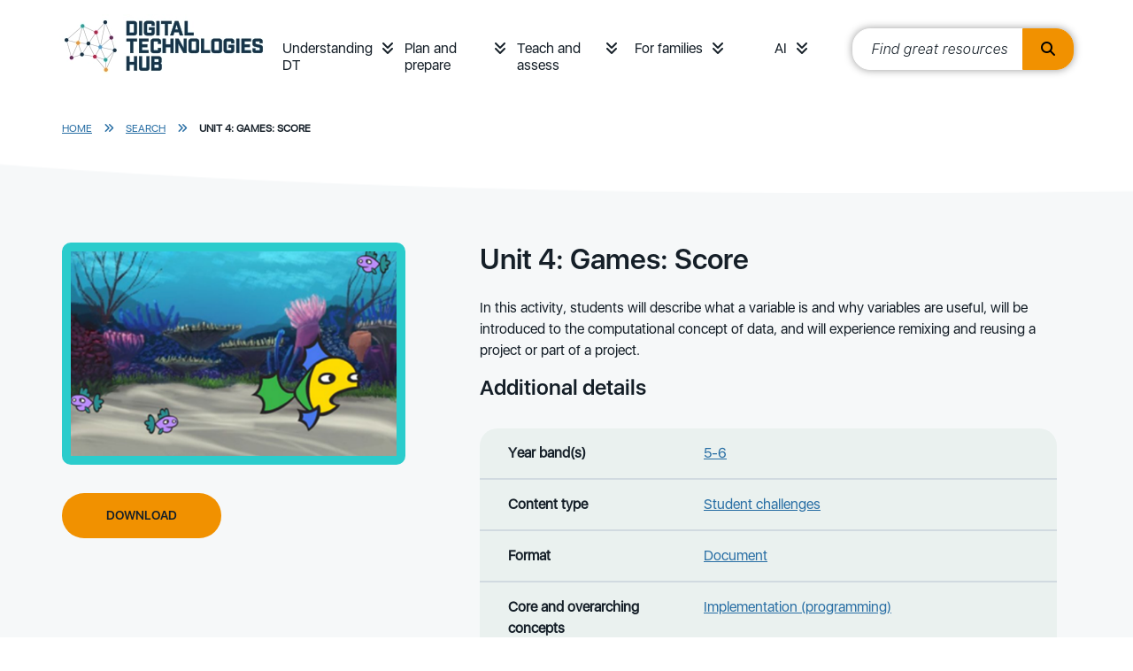

--- FILE ---
content_type: text/html; charset=utf-8
request_url: https://www.digitaltechnologieshub.edu.au/search/unit-4-games-score/
body_size: 7318
content:
<!doctype html>

<html lang="en-AU">
<head>
    

    
<meta http-equiv="Content-Type" content="text/html; charset=UTF-8">
<meta charset="utf-8">
<meta name="viewport" content="width=device-width, initial-scale=1.0">

    <link rel="shortcut icon" type="image/x-icon" href="/media/tt3lwkwn/favicon.ico" />

<meta name="robots" content="all">
<title>Unit 4: Games: Score</title>
<meta name="description" content="In this unit, students will become game designers and experience creating their own game project. ">
<meta name="author" content="Digital Technologies Hub">
<meta property="og:locale" content="en-AU" />
<meta property="og:type" content="website">
<meta property="og:title" content="Unit 4: Games: Score" />
<meta property="og:description" content="In this unit, students will become game designers and experience creating their own game project. " />
<meta property="og:url" content="https://www.digitaltechnologieshub.edu.au/search/unit-4-games-score/" />
<meta property="og:site_name" content="Digital Technologies Hub" />
<link rel="canonical" href="https://www.digitaltechnologieshub.edu.au/search/unit-4-games-score/" />



    <link rel="mask-icon" type="" href="/Frontend/images/icons.svg" />
    <style>.no-js #loader{display:none}.js #loader{display:block;position:absolute;left:100px;top:0}.loading-screen{position:fixed;left:0;top:0;width:100%;height:100%;z-index:9999999999;background-color:#fff}.no-js #loader{display:none}.js #loader{display:block;position:absolute;left:100px;top:0}.se-pre-con{position:fixed;left:0;top:0;width:100%;height:100%;z-index:9999;background:url(/Frontend/Images/_global/preloader.gif?v=3fp8kzLYOhx1rb_j5ZL90repzpo) center no-repeat #fff}</style>
    <link rel="stylesheet" href="https://use.fontawesome.com/releases/v6.4.2/css/all.css">
      <!-- Google Tag Manager -->
    <script>
        (function (w, d, s, l, i) {
            w[l] = w[l] || []; w[l].push({
                'gtm.start':
                    new Date().getTime(), event: 'gtm.js'
            }); var f = d.getElementsByTagName(s)[0],
                j = d.createElement(s), dl = l != 'dataLayer' ? '&l=' + l : ''; j.async = true; j.src =
                    'https://www.googletagmanager.com/gtm.js?id=' + i + dl; f.parentNode.insertBefore(j, f);
        })(window, document, 'script', 'dataLayer', 'GTM-W42988');</script>
    <!-- End Google Tag Manager -->
    <link rel="stylesheet" href="/css/blockgridlayout.css" />
</head>

<body lang="en-AU">
      <!-- Google Tag Manager (noscript) -->
    <noscript>
        <iframe src="https://www.googletagmanager.com/ns.html?id=GTM-W42988"
                height="0" width="0" style="display:none;visibility:hidden"></iframe>
    </noscript>
    <!-- End Google Tag Manager (noscript) -->
    <div class="loading-screen"></div>
    

    <a href="#begin-content" class="sr-only">Skip to main content</a>

    <div class="wrapper home ">
        
<header>
    <div class="container">
        <nav class="headerbar">
                <a href="/" class="logo">
                    <img class=" lazyload" data-src="/media/epgppe10/logo.jpg?format=webp&quality=100" src="[data-uri]"  alt="Logo"  />
                </a>

            <div class="ham-container">
                <a id="nav-ham" aria-label="Menu" href="#" aria-expanded="false" role="button" tabindex="0">
                    <span></span>
                    <span></span>
                    <span></span>
                </a>
            </div>
                <ul class="headerbar-nav" id="topheader-nav">
                        <li class="nav-item dropdown">
                                <a class="nav-link" href="/understanding-dt/">Understanding DT</a>
                            <a class="nav-arrow" href="#" aria-label="Understanding DT menu" role="button" tabindex="0" data-bs-toggle="collapse" data-bs-target="#main0" aria-expanded="false"><i class="fas fa-angle-double-down"></i></a>
                            <div class="dropdown-menu collapse" id="main0" data-bs-parent="#topheader-nav">
                                <div class="container">
                                        <ul>
                                                <li>
                                                        <a href="/understanding-dt/the-dt-curriculum/" class="section-heading">The DT curriculum</a>

                                                            <a class="dropdown-link" href="/understanding-dt/the-dt-curriculum/australian-curriculum-digital-technologies/">Australian Curriculum: Digital Technologies&#x200B;</a>
                                                            <a class="dropdown-link" href="/understanding-dt/the-dt-curriculum/state-and-territory-curriculum/">State and territory curriculum</a>
                                                            <a class="dropdown-link" href="/understanding-dt/the-dt-curriculum/core-concepts/">Core concepts</a>
                                                            <a class="dropdown-link" href="/understanding-dt/the-dt-curriculum/digital-technologies-and-digital-literacy/">Digital Technologies and Digital Literacy</a>
                                                            <a class="dropdown-link" href="/understanding-dt/the-dt-curriculum/online-safety/">Online safety</a>
                                                </li>
                                                <li>
                                                        <a href="/understanding-dt/professional-learning/" class="section-heading">Professional learning</a>

                                                            <a class="dropdown-link" href="/understanding-dt/professional-learning/plan-for-professional-learning/">Plan for professional learning</a>
                                                            <a class="dropdown-link" href="/understanding-dt/professional-learning/tpack-model/">TPACK Model&#x200B;</a>
                                                            <a class="dropdown-link" href="/understanding-dt/professional-learning/webinars/">Webinars&#x200B;</a>
                                                            <a class="dropdown-link" href="/understanding-dt/professional-learning/training-courses-and-communities/">&#x200B;Training courses and communities&#x200B;</a>
                                                            <a class="dropdown-link" href="/understanding-dt/professional-learning/professional-associations/">&#x200B;Professional associations&#x200B;</a>
                                                </li>
                                        </ul>
                                </div>
                            </div>
                        </li>
                        <li class="nav-item dropdown">
                                <a class="nav-link" href="/plan-and-prepare/">Plan and prepare</a>
                            <a class="nav-arrow" href="#" aria-label="Plan and prepare menu" role="button" tabindex="0" data-bs-toggle="collapse" data-bs-target="#main1" aria-expanded="false"><i class="fas fa-angle-double-down"></i></a>
                            <div class="dropdown-menu collapse" id="main1" data-bs-parent="#topheader-nav">
                                <div class="container">
                                        <ul>
                                                <li>
                                                        <a href="/plan-and-prepare/scope-and-sequence-f-10/" class="section-heading">Scope and Sequence</a>

                                                            <a class="dropdown-link" href="/plan-and-prepare/scope-and-sequence-f-10/foundation/">Foundation</a>
                                                            <a class="dropdown-link" href="/plan-and-prepare/scope-and-sequence-f-10/years-1-2/">Years 1&#x2013;2</a>
                                                            <a class="dropdown-link" href="/plan-and-prepare/scope-and-sequence-f-10/years-3-4/">Years 3&#x2013;4</a>
                                                            <a class="dropdown-link" href="/plan-and-prepare/scope-and-sequence-f-10/years-5-6/">Years 5&#x2013;6</a>
                                                            <a class="dropdown-link" href="/plan-and-prepare/scope-and-sequence-f-10/years-7-8/">Years 7&#x2013;8</a>
                                                            <a class="dropdown-link" href="/plan-and-prepare/scope-and-sequence-f-10/years-9-10/">Years 9&#x2013;10</a>
                                                </li>
                                                <li>
                                                        <a href="/plan-and-prepare/school-implementation/" class="section-heading">School implementation&#x200B;</a>

                                                            <a class="dropdown-link" href="/plan-and-prepare/school-implementation/creating-a-whole-school-plan/">&#x200B;Creating a whole-school plan&#x200B;</a>
                                                            <a class="dropdown-link" href="/plan-and-prepare/school-implementation/engage-with-the-curriculum/">Engage with the curriculum</a>
                                                            <a class="dropdown-link" href="/plan-and-prepare/school-implementation/align-with-school-vision/">Align with school vision</a>
                                                            <a class="dropdown-link" href="/plan-and-prepare/school-implementation/how-to-audit-school-resources/">&#x200B;How to audit school resources&#x200B;</a>
                                                            <a class="dropdown-link" href="/plan-and-prepare/school-implementation/implement-your-plan/">Implement your plan</a>
                                                            <a class="dropdown-link" href="/plan-and-prepare/school-implementation/review-refine-and-innovate/">Review, refine and innovate</a>
                                                            <a class="dropdown-link" href="/plan-and-prepare/school-implementation/school-stories/">&#x200B;School stories&#x200B;</a>
                                                </li>
                                                <li>
                                                        <a href="/plan-and-prepare/inclusive-education/" class="section-heading">Inclusive Education</a>

                                                            <a class="dropdown-link" href="/plan-and-prepare/inclusive-education/inclusive-education-principles/">&#x200B;Inclusive education principles</a>
                                                            <a class="dropdown-link" href="/plan-and-prepare/inclusive-education/disability-categories/">Disability categories</a>
                                                            <a class="dropdown-link" href="/plan-and-prepare/inclusive-education/universal-design-for-learning/">Universal design for learning&#x200B;&#x200B;</a>
                                                            <a class="dropdown-link" href="/plan-and-prepare/inclusive-education/inclusive-lesson-resources/">&#x200B;Inclusive lesson resources&#x200B;&#x200B;</a>
                                                            <a class="dropdown-link" href="/plan-and-prepare/inclusive-education/links-by-national-state-and-territory/">Links by national, state and territory</a>
                                                </li>
                                                <li>
                                                        <a href="/plan-and-prepare/technologies-in-the-classroom/" class="section-heading">Technologies in the classroom</a>

                                                            <a class="dropdown-link" href="/plan-and-prepare/technologies-in-the-classroom/programmable-robots-and-drones/">Programmable robots and drones</a>
                                                            <a class="dropdown-link" href="/plan-and-prepare/technologies-in-the-classroom/buildable-robots-and-kits/">Buildable robots and kits</a>
                                                            <a class="dropdown-link" href="/plan-and-prepare/technologies-in-the-classroom/electronic-kits-and-programming-boards/">Electronic kits and programming boards</a>
                                                            <a class="dropdown-link" href="/plan-and-prepare/technologies-in-the-classroom/programming-platforms/">Programming platforms</a>
                                                            <a class="dropdown-link" href="/plan-and-prepare/technologies-in-the-classroom/ar-vr-and-emerging-technologies/">AR/VR and emerging technologies</a>
                                                </li>
                                        </ul>
                                </div>
                            </div>
                        </li>
                        <li class="nav-item dropdown">
                                <a class="nav-link" href="/teach-and-assess/">Teach and assess</a>
                            <a class="nav-arrow" href="#" aria-label="Teach and assess menu" role="button" tabindex="0" data-bs-toggle="collapse" data-bs-target="#main2" aria-expanded="false"><i class="fas fa-angle-double-down"></i></a>
                            <div class="dropdown-menu collapse" id="main2" data-bs-parent="#topheader-nav">
                                <div class="container">
                                        <ul>
                                                <li>
                                                        <a href="/teach-and-assess/classroom-resources/" class="section-heading">Classroom resources</a>

                                                            <a class="dropdown-link" href="/teach-and-assess/classroom-resources/lesson-ideas/">Lesson ideas</a>
                                                            <a class="dropdown-link" href="/teach-and-assess/classroom-resources/courses-or-tutorials/">Courses or tutorials</a>
                                                            <a class="dropdown-link" href="/teach-and-assess/classroom-resources/topics/">Topics</a>
                                                            <a class="dropdown-link" href="/teach-and-assess/classroom-resources/student-challenges/">Student challenges</a>
                                                            <a class="dropdown-link" href="/teach-and-assess/classroom-resources/careers/">Careers</a>
                                                </li>
                                                <li>
                                                        <a href="/teach-and-assess/effective-pedagogies/" class="section-heading">Effective pedagogies</a>

                                                            <a class="dropdown-link" href="/teach-and-assess/effective-pedagogies/teaching-unplugged/">Teaching unplugged</a>
                                                            <a class="dropdown-link" href="/teach-and-assess/effective-pedagogies/learning-design/">Learning design</a>
                                                            <a class="dropdown-link" href="/teach-and-assess/effective-pedagogies/mindset-skillset-toolset/">Mindset, skillset, toolset</a>
                                                            <a class="dropdown-link" href="/teach-and-assess/effective-pedagogies/formative-assessment-strategies/">Formative assessment strategies</a>
                                                            <a class="dropdown-link" href="/teach-and-assess/effective-pedagogies/teaching-programming/">Teaching programming</a>
                                                </li>
                                                <li>
                                                        <a href="/teach-and-assess/assessment-overview/" class="section-heading">Assessment overview&#x200B;</a>

                                                            <a class="dropdown-link" href="/teach-and-assess/assessment-overview/planning-for-assessment/">Planning for assessment&#x200B;</a>
                                                            <a class="dropdown-link" href="/teach-and-assess/assessment-overview/unpacking-assessment/">Unpacking assessment</a>
                                                            <a class="dropdown-link" href="/teach-and-assess/assessment-overview/australian-curriculum-achievement-standards/">Australian Curriculum achievement standards&#x200B;&#x200B;</a>
                                                            <a class="dropdown-link" href="/teach-and-assess/assessment-overview/bloom-s-taxonomy/">Bloom&#x27;s Taxonomy&#x200B;</a>
                                                            <a class="dropdown-link" href="/teach-and-assess/assessment-overview/assessing-students-with-disabilities/">Assessing students with disabilities&#x200B;</a>
                                                </li>
                                                <li>
                                                        <a href="/teach-and-assess/assessment-resources/" class="section-heading">Assessment resources</a>

                                                            <a class="dropdown-link" href="/teach-and-assess/assessment-resources/sample-assessment-tasks/">&#x200B;Sample assessment tasks&#x200B;&#x200B;</a>
                                                            <a class="dropdown-link" href="/teach-and-assess/assessment-resources/guides-and-resources/">&#x200B;Guides and resources&#x200B;</a>
                                                            <a class="dropdown-link" href="/teach-and-assess/assessment-resources/useful-links/">&#x200B;Useful links&#x200B;&#x200B;</a>
                                                </li>
                                        </ul>
                                </div>
                            </div>
                        </li>
                        <li class="nav-item dropdown">
                                <a class="nav-link" href="/for-families/">For families</a>
                            <a class="nav-arrow" href="#" aria-label="For families menu" role="button" tabindex="0" data-bs-toggle="collapse" data-bs-target="#main3" aria-expanded="false"><i class="fas fa-angle-double-down"></i></a>
                            <div class="dropdown-menu collapse" id="main3" data-bs-parent="#topheader-nav">
                                <div class="container">
                                        <ul>
                                                <li>
                                                        <a href="/for-families/student-resources/" class="section-heading">Student resources</a>

                                                            <a class="dropdown-link" href="/for-families/student-resources/inspiring-projects/">Inspiring projects</a>
                                                            <a class="dropdown-link" href="/for-families/student-resources/self-guides-projects-and-activities/">Self-guides projects and activities</a>
                                                            <a class="dropdown-link" href="/for-families/student-resources/student-challenges-and-activities/">Student challenges and activities</a>
                                                </li>
                                                <li>
                                                        <a href="/for-families/for-parents-and-carers/" class="section-heading">For parents and carers</a>

                                                            <a class="dropdown-link" href="/for-families/for-parents-and-carers/what-and-why-of-digital-technologies/">What and why of Digital Technologies</a>
                                                            <a class="dropdown-link" href="/for-families/for-parents-and-carers/career-pathways/">Career pathways</a>
                                                            <a class="dropdown-link" href="/for-families/for-parents-and-carers/cybersafety-at-home/">Cybersafety at home</a>
                                                </li>
                                                <li>
                                                        <a href="/for-families/ideas-to-get-started/" class="section-heading">Ideas to get started</a>

                                                            <a class="dropdown-link" href="/for-families/ideas-to-get-started/learn-together/">Learn together</a>
                                                            <a class="dropdown-link" href="/for-families/ideas-to-get-started/after-school-activities-and-courses/">After school activities and courses</a>
                                                            <a class="dropdown-link" href="/for-families/ideas-to-get-started/set-up-a-makerspace/">Set up a Makerspace</a>
                                                            <a class="dropdown-link" href="/for-families/ideas-to-get-started/purchasing-guide/">Purchasing guide</a>
                                                </li>
                                        </ul>
                                </div>
                            </div>
                        </li>
                        <li class="nav-item dropdown">
                                <a class="nav-link" href="/ai/">AI</a>
                            <a class="nav-arrow" href="#" aria-label="AI menu" role="button" tabindex="0" data-bs-toggle="collapse" data-bs-target="#main4" aria-expanded="false"><i class="fas fa-angle-double-down"></i></a>
                            <div class="dropdown-menu collapse" id="main4" data-bs-parent="#topheader-nav">
                                <div class="container">
                                        <ul>
                                                <li>
                                                        <a href="/ai/classroom-resources/" class="section-heading">Classroom resources</a>

                                                            <a class="dropdown-link" href="/ai/classroom-resources/lesson-plans/">Lesson plans</a>
                                                            <a class="dropdown-link" href="/ai/classroom-resources/explainer-videos/">Explainer videos</a>
                                                            <a class="dropdown-link" href="/ai/classroom-resources/student-courses/">Student courses</a>
                                                            <a class="dropdown-link" href="/ai/classroom-resources/school-story/">School story</a>
                                                            <a class="dropdown-link" href="/ai/classroom-resources/ai-tools/">AI tools</a>
                                                </li>
                                                <li>
                                                        <a href="/ai/professional-learning/" class="section-heading">Professional learning</a>

                                                            <a class="dropdown-link" href="/ai/professional-learning/explore-ai-in-education/">Explore AI in education</a>
                                                            <a class="dropdown-link" href="/ai/professional-learning/webinars/">Webinars</a>
                                                            <a class="dropdown-link" href="/ai/professional-learning/articles-and-references/">Articles and references</a>
                                                </li>
                                        </ul>
                                </div>
                            </div>
                        </li>

                        <li>
                            <div class="site-search" id="site-search">
                                <label for="txtResourceSearch"> </label>
                                <input id="txtResourceSearch" type="text" tabindex="0" placeholder="Find great resources" data-url="/search/" title="search input" class="ui-autocomplete-input" autocomplete="off">
                                <button type="button" class="search-btn" title="search button" onclick="GlobalSearch('/search/',document.getElementById('txtResourceSearch').value)"><i class="fas fa-search"></i></button>
                            </div>
                        </li>
                </ul>
        </nav>
    </div>
</header>


        <div class="main-content ">

        <div class="fullwidth-bar breadcrumbs">
            <div class="container">
                    <a class="crumb-link" href="/">Home</a>
                    <i class="fas fa-angle-double-right"></i>
                    <a class="crumb-link" href="/search/">Search</a>
                    <i class="fas fa-angle-double-right"></i>

                <a class="crumb-link active" href="/search/unit-4-games-score/">
                    Unit 4: Games: Score
                </a>
            </div>
        </div>


            
<div class="fullwidth-bar">
    <div class="container">
        <div class="content-card detail">
            <div class="card-img">
                    <p>
                        <img class="img-responsive lazyload" data-src="/media/yazfrbgj/unit-4-games-score_thumbnailpng.png?width=480&height=301&format=webp&quality=100" src="[data-uri]"  alt="unit-4-games-score_thumbnail.png"  />
                    </p>

                    <p><a href="/media/th2ftgin/unit-4-games-score.pdf" target="_blank" aria-label="Download Unit 4: Games: Score" class="primary-btn">Download</a></p>

            </div>
            <div class="card-body">
                    <h1 class="h2">Unit 4: Games: Score</h1>

                <p>In this activity, students ​will describe what a variable is and why variables are useful, will be introduced to the computational concept of data, and will experience remixing and reusing a project or part of a project.</p>



                <h2 class="h3">Additional details</h2>
                <table class="additional-details">
                        <tr>
                            <th scope="row">Year band(s)</th>
                            <td>
                                    <a href="/search/?year=56">5-6</a>                            </td>
                        </tr>


                        <tr>
                            <th scope="row">Content type</th>
                            <td>
                                    <a href="/search/?type=studentchallenges">Student challenges</a>                            </td>
                        </tr>

                        <tr>
                            <th scope="row">Format</th>
                            <td>
                                <a href="/search/?format=document">Document</a>
                            </td>
                        </tr>

                        <tr>
                            <th scope="row">Core and overarching concepts</th>
                            <td>
                                    <a href="/search/?core=implementationprogramming">Implementation (programming)</a>                            </td>
                        </tr>

                        <tr>
                            <th scope="row">Australian Curriculum Digital Technologies code(s)</th>
                            <td>
                                    <div class="DTcode">
                                        <span>AC9TDI6P02 &nbsp;&nbsp;</span>
                                        <p>Design algorithms involving multiple alternatives (branching) and iteration</p>
                                    </div>
                                    <div class="DTcode">
                                        <span>AC9TDI6P05 &nbsp;&nbsp;</span>
                                        <p>Implement algorithms as visual programs involving control structures, variables and input</p>
                                    </div>
                            </td>
                        </tr>

                        <tr>
                            <th scope="row">Technologies &amp; Programming Language​s</th>
                            <td>
                                    <a href="/search/?tech=scratch">Scratch</a>                            </td>
                        </tr>

                        <tr>
                            <th scope="row">Keywords</th>
                            <td class="keywords">
                                        <a href="/search/?keywords=remixing">remixing</a>,                                        <a href="/search/?keywords=PRIMM">PRIMM</a>,                                        <a href="/search/?keywords=variables">variables</a>                            </td>
                        </tr>


                        <tr>
                            <th scope="row">Organisation</th>
                            <td><p>Harvard Graduate School of Education</p></td>
                        </tr>

                        <tr>
                            <th scope="row">Copyright</th>
                            <td><p>CC BY-NC-SA 4.0</p></td>
                        </tr>
                </table>

            </div>
        </div>
    </div>
</div>

    <div id="" class="fullwidth-bar">
        <div class="container">
            <div class="row section-resources">
                <h2>Related resources</h2>
                <div class="cards slider">
                    <ul class="related">
                            <li class="card">
                                <a href="/search/micro-bit-start-coding-with-the-javascript-blocks-editor/" aria-label="View details of Micro:bit: Start Coding with the JavaScript Blocks Editor A range of resources to get you started with the micro:bit - a tiny programmable computer." title="View details of Micro:bit: Start Coding with the JavaScript Blocks Editor A range of resources to get you started with the micro:bit - a tiny programmable computer.">
                                        <p>
                                            <img src="/media/gbjnuvrx/microbit-start-coding-with-the-javascript-blocks-editorjpg.jpg?width=250&amp;height=166&amp;v=1db30617a13a3b0" alt="Micro:bit: Start Coding with the JavaScript Blocks Editor Image" />
                                        </p>
                                    <h3 class="h3 card-title">Micro:bit: Start Coding with the JavaScript Blocks Editor</h3>
                                    <p class="card-text">A range of resources to get you started with the micro:bit - a tiny programmable computer.</p>
                                </a>
                                <div class="btns">
                                    <a href="/search/micro-bit-start-coding-with-the-javascript-blocks-editor/" aria-label="View resource details of Micro:bit: Start Coding with the JavaScript Blocks Editor" title="View resource details of Micro:bit: Start Coding with the JavaScript Blocks Editor" class="primary-btn">Resource Details</a>
                                    <br />

                                        <a href="https://microbit.org/projects/make-it-code-it/" aria-label="Go to resource Micro:bit: Start Coding with the JavaScript Blocks Editor" title="Go to resource Micro:bit: Start Coding with the JavaScript Blocks Editor" class="primary-btn">Go to resource</a>
                                </div>
                            </li>
                            <li class="card">
                                <a href="/search/dt-challenge-5-6-blockly-sport-micro-bit/" aria-label="View details of DT Challenge - 5/6 Blockly - Sport Micro:Bit Get fit with your micro:bit! Learn about the BBC micro:bit and build your own egg and spoon race micro:bit!" title="View details of DT Challenge - 5/6 Blockly - Sport Micro:Bit Get fit with your micro:bit! Learn about the BBC micro:bit and build your own egg and spoon race micro:bit!">
                                        <p>
                                            <img src="/media/hwgakr1t/aca-dt-56-bk-microbit-sport-thumbnailjpg.jpg?width=250&amp;height=166&amp;v=1db2ab335219ef0" alt="DT Challenge - 5/6 Blockly - Sport Micro:Bit Image" />
                                        </p>
                                    <h3 class="h3 card-title">DT Challenge - 5/6 Blockly - Sport Micro:Bit</h3>
                                    <p class="card-text">Get fit with your micro:bit! Learn about the BBC micro:bit and build your own egg and spoon race micro:bit!</p>
                                </a>
                                <div class="btns">
                                    <a href="/search/dt-challenge-5-6-blockly-sport-micro-bit/" aria-label="View resource details of DT Challenge - 5/6 Blockly - Sport Micro:Bit" title="View resource details of DT Challenge - 5/6 Blockly - Sport Micro:Bit" class="primary-btn">Resource Details</a>
                                    <br />

                                        <a href="/media/tjzjvwpa/dt-challenge-56-blockly-sport-microbit-lesson-plan.pdf" aria-label="Go to resource DT Challenge - 5/6 Blockly - Sport Micro:Bit" title="Go to resource DT Challenge - 5/6 Blockly - Sport Micro:Bit" class="primary-btn">Go to resource</a>
                                </div>
                            </li>
                            <li class="card">
                                <a href="/search/tech-girls-resources/" aria-label="View details of Tech girls: resources This site offers a range of suitable programs and sites to support girls in computing." title="View details of Tech girls: resources This site offers a range of suitable programs and sites to support girls in computing.">
                                        <p>
                                            <img src="/media/uvcfkuii/tech-girls-resourcesjpg.jpg?width=250&amp;height=166&amp;v=1db306ff0114b90" alt="Tech girls: resources Image" />
                                        </p>
                                    <h3 class="h3 card-title">Tech girls: resources</h3>
                                    <p class="card-text">This site offers a range of suitable programs and sites to support girls in computing.</p>
                                </a>
                                <div class="btns">
                                    <a href="/search/tech-girls-resources/" aria-label="View resource details of Tech girls: resources" title="View resource details of Tech girls: resources" class="primary-btn">Resource Details</a>
                                    <br />

                                        <a href="https://www.tech-girls.org/resources.html" aria-label="Go to resource Tech girls: resources" title="Go to resource Tech girls: resources" class="primary-btn">Go to resource</a>
                                </div>
                            </li>
                            <li class="card">
                                <a href="/search/coderdojo/" aria-label="View details of CoderDojo This site provides links to Dojos: free coding clubs provided globally that teach the language of programming." title="View details of CoderDojo This site provides links to Dojos: free coding clubs provided globally that teach the language of programming.">
                                        <p>
                                            <img src="/media/pd0ast3a/coderdojojpg.jpg?width=250&amp;height=166&amp;v=1db2ad517251b30" alt="CoderDojo Image" />
                                        </p>
                                    <h3 class="h3 card-title">CoderDojo</h3>
                                    <p class="card-text">This site provides links to Dojos: free coding clubs provided globally that teach the language of programming.</p>
                                </a>
                                <div class="btns">
                                    <a href="/search/coderdojo/" aria-label="View resource details of CoderDojo" title="View resource details of CoderDojo" class="primary-btn">Resource Details</a>
                                    <br />

                                        <a href="https://coderdojo.com/" aria-label="Go to resource CoderDojo" title="Go to resource CoderDojo" class="primary-btn">Go to resource</a>
                                </div>
                            </li>
                            <li class="card">
                                <a href="/search/hour-of-code/" aria-label="View details of Hour of Code Resources to support the Hour of Code, a global movement supporting and inspiring students to code." title="View details of Hour of Code Resources to support the Hour of Code, a global movement supporting and inspiring students to code.">
                                        <p>
                                            <img src="/media/iqznyimo/hour-of-codejpg.jpg?width=250&amp;height=166&amp;v=1db304fa963c800" alt="Hour of Code Image" />
                                        </p>
                                    <h3 class="h3 card-title">Hour of Code</h3>
                                    <p class="card-text">Resources to support the Hour of Code, a global movement supporting and inspiring students to code.</p>
                                </a>
                                <div class="btns">
                                    <a href="/search/hour-of-code/" aria-label="View resource details of Hour of Code" title="View resource details of Hour of Code" class="primary-btn">Resource Details</a>
                                    <br />

                                        <a href="https://hourofcode.com/au/en" aria-label="Go to resource Hour of Code" title="Go to resource Hour of Code" class="primary-btn">Go to resource</a>
                                </div>
                            </li>
                    </ul>
                    <div class="controls details">
                        <button type="button" id="btn-prev" class="btn-floating prev" aria-label="Previous"><i class="fas fa-angle-double-left"></i></button>
                        <button type="button" id="btn-next" class="btn-floating next" aria-label="Next"><i class="fas fa-angle-double-right"></i></button>
                    </div>
                </div>
            </div>
        </div>
    </div>

        </div>
        
<footer>
        <div class="fullwidth-bar newsletter">
            <div class="container">
                <div id="back-to-top"><a href="#" aria-label="back to top" tite="back to top"><i class='fas fa-angle-double-up'></i> Back to top</a></div>


<div id="" class=" row">
    <div class="col-md-4">
            <span class="h2">Subscribe to our email newsletter.</span>
        <p><a href="/newsletter-archive/">View the newsletter archive</a></p>
    </div>
    <div class="col-md-8 subscribe">
        

<form action="/search/unit-4-games-score/" class="loading-form-no-recaptcha subscribe-form" enctype="multipart/form-data" id="SubscribeForm" method="post">        <!--span fields-->
<input id="AvailableDate" name="AvailableDate" type="hidden" value="3/02/2026 3:33:21 AM" /><input id="ProfileName" name="ProfileName" type="hidden" value="" /><input id="ProfilePhone" name="ProfilePhone" type="hidden" value="" /><input id="ProfileUrl" name="ProfileUrl" type="hidden" value="" /><input class="SpamEnableIpLookup" data-val="true" data-val-required="The Spam Enable Ip Lookup field is required." id="SpamEnableIpLookup" name="SpamEnableIpLookup" type="hidden" value="False" /><input class="SpamIpLookupEndpoint" id="SpamIpLookupEndpoint" name="SpamIpLookupEndpoint" type="hidden" value="" /><input class="SpamIpLookupApiKey" id="SpamIpLookupApiKey" name="SpamIpLookupApiKey" type="hidden" value="" /><input class="LookupAddress" id="LookupAddress" name="LookupAddress" type="hidden" value="" /><input class="LookupContinent" id="LookupContinent" name="LookupContinent" type="hidden" value="" /><input class="LookupCountry" id="LookupCountry" name="LookupCountry" type="hidden" value="" /><input data-val="true" data-val-required="The Enable Re Captcha field is required." id="EnableReCaptcha" name="EnableReCaptcha" type="hidden" value="False" /><input class="GoogleReCaptchaToken" id="GoogleReCaptchaToken" name="GoogleReCaptchaToken" type="hidden" value="" />        <!--span fields-->
<input data-val="true" data-val-required="The Home Page Id field is required." id="SubscribeForm_HomePageId" name="HomePageId" type="hidden" value="1111" /><input id="SubscribeForm_FormCompletePageUrl" name="FormCompletePageUrl" type="hidden" value="/search/unit-4-games-score/" /><input id="SubscribeForm_EmailTemplateToUserId" name="EmailTemplateToUserId" type="hidden" value="" /><input id="SubscribeForm_EmailTemplateToSiteOwnerId" name="EmailTemplateToSiteOwnerId" type="hidden" value="" /><input id="SubscribeForm_ThankYouText" name="ThankYouText" type="hidden" value="Please check your email to complete the double opt-in." />        <label for="SubscribeForm_Email" class="sr-only">Subscribe email</label>
<input autocomplete="off" class="ui-autocomplete-input" data-val="true" data-val-length="Email cannot exceed 255 characters" data-val-length-max="255" data-val-required="Please enter your Email" id="SubscribeForm_Email" maxlength="255" name="Email" placeholder="Your email address" type="email" value="" />        <button id="btnSubscribeForm" tabindex="0" type="submit" class=" subscribe-btn" data-sitekey="6LerCGQqAAAAAE_oNYYwqBgD27DnFUJmcByA1Nro" title="Subscribe"><i class="fas fa-envelope"></i></button>
        <img id="SubscribeForm-ajax-loader" alt="Form Loading Icon" src="/Frontend/Images/_global/loading-white.svg" class="ajax-loader" />
        <div class="row">
            <div class="col-md-12">
                <div class="job_frm">
                    <div class="validation-summary-valid" data-valmsg-summary="true"><ul><li style="display:none"></li>
</ul></div>
                </div>
            </div>
        </div>
<input name="__RequestVerificationToken" type="hidden" value="CfDJ8GUDsPWGW0lHrH3iAbkr-rQhZelCy1QtmmGMnFgUmpWiHLx-0cbQxPJk1z2gIuRpklZtsrXgRXDpXNot5Kd9X-XTCt2w3HvbVplkMKdbuerIBFIlEeh3CoGBypgAf3tdL9tgVxUjWKq55dMsHiSO_9M" /><input name="ufprt" type="hidden" value="CfDJ8GUDsPWGW0lHrH3iAbkr-rTktbwBtNqyR8yw18tZlVhtzT2yEEJ2SbvDdknHYtsmFZh8wNkIxLCFUllz16MJq-zLDl3OTSOHHYd0E39DMh7n_H2S6AZQcPcJFUQ0dYlg_ApetKH7Il1TPfkviyxcZmfyMJEvZJgNUwWZR803NeVf" /></form>

    </div>
</div>
            </div>
        </div>

    <div class="fullwidth-bar navy-bg">
        <div class="container">
            <div class="row footer-info">
                    <div class="col-md-3">
                        <a href="/" class="logo">
                            <img class=" lazyload" data-src="/media/c1zg1slm/logo.png?format=webp&quality=100" src="[data-uri]"  alt="Logo (1)"  />
                        </a>
                    </div>
                
                    <div class="col-md-6">
                        <ul>
                                <li><a href="/about-the-dthub/">About the DTHub</a></li>
                                <li><a href="/accessibility/">Accessibility</a></li>
                                <li><a href="/acknowledgements/">Acknowledgements</a></li>
                                <li><a href="/contact/">Contact</a></li>
                                <li><a href="/privacy-policy/">Privacy Policy</a></li>
                                <li><a href="/terms-of-use/">Terms of Use</a></li>
                                <li><a href="/vulnerability-disclosure-policy/">Vulnerability Disclosure Policy</a></li>
                                <li><a href="https://v9.australiancurriculum.edu.au/content/dam/en/curriculum/ac-version-9/downloads/technologies/digital-technologies/technologies-digital-technologies-glossary-v9.docx" target="_blank">Glossary</a></li>
                        </ul>
                    </div>

                <div class="col-md-3 social-icons">

                        <a href="https://www.facebook.com/DigitalTechnologiesHub" target="_blank" title="Opens Facebook in a new window/tab" aria-label="Facebook icon"><i class="fab fa-facebook-square"></i></a>

                        <a href="https://twitter.com/DigiTechHub" target="_blank" title="Opens Twitter in a new window/tab" aria-label="Twitter icon"><i class="fa-brands fa-x-twitter"></i></a>


                    <a href="/cdn-cgi/l/email-protection#fe9a9799978a9f928a9b9d969091929199979b8d968b9cbe9b8d9fd09b9a8bd09f8b" target="_blank" title="Opens email in a new window/tab" aria-label="Mailing list icon"><i class="fas fa-envelope"></i></a>
                </div>
            </div>
            <div class="row footer-text">
                <div class="col-md-6">
                        <a class="logo" href="https://www.esa.edu.au/" target="_blank" title="Opens Education Services Australia in a new window/tab">
                            <img class="esa-logo lazyload" data-src="/media/1cmdbfth/esalogo-horizontal-white.png?format=webp&quality=100" src="[data-uri]"  alt="Esalogo Horizontal White"  />
                        </a>

                        <p>Digital Technologies Hub is brought to you by the Australian Government Department of Education.</p>
                </div>

                    <div class="col-md-6">
                        <a class="logo" href="https://creativecommons.org/licenses/by/4.0/" target="_blank" title="Opens Creative Commons Attribution 4.0 in a new window/tab">
                            <img class="cc-logo lazyload" data-src="/media/jftlk3fb/cc-logo.png?format=webp&quality=100" src="[data-uri]"  alt="Cc Logo"  />
                        </a>

                            <p>Creative Commons Attribution 4.0, unless otherwise indicated.</p>
                    </div>
            </div>

                <div class="row footer-text">
                    <div class="col-md-12">
                        <p>We acknowledge Aboriginal and Torres Strait Islander peoples as the Traditional Custodians of Country throughout Australia and pay our respects to Elders past and present. We recognise their continuing connection and contribution to lands, waters, communities and learning.</p>
                    </div>
                </div>
        </div>
    </div>
</footer>
        <div id="mask"></div>
    </div>

    <link rel="stylesheet" href="/css/bundle.css?v=EmSjzu0fYgU9uxU4wI91VnUFKxs" />
    <link rel="stylesheet" href="/css/scss.css?v=cKQEcnR-p5VQaL51l9WmXlKssgo" />
    <script data-cfasync="false" src="/cdn-cgi/scripts/5c5dd728/cloudflare-static/email-decode.min.js"></script><script src="/js/bundles.js?v=6g1GTd-qSgn8uVzkWxHnwwoze2w"></script>
    
    
</body>
</html>
